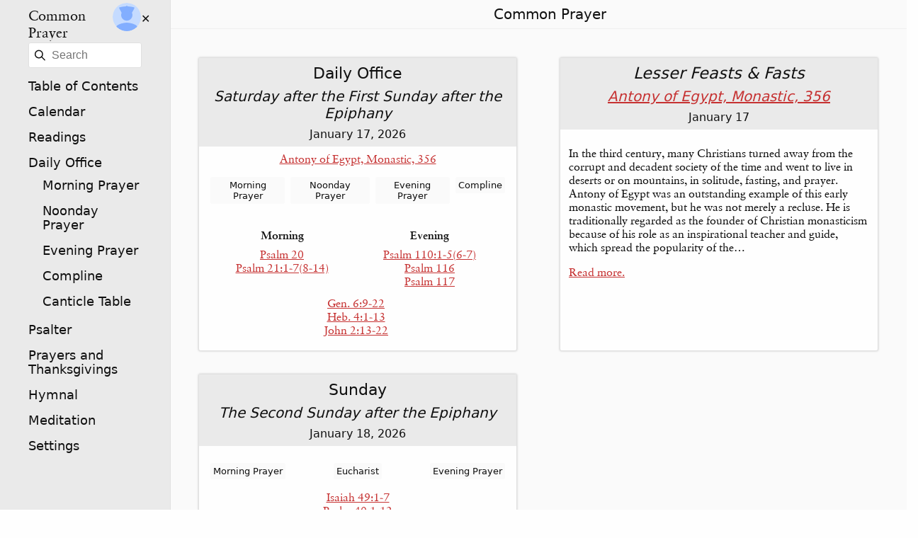

--- FILE ---
content_type: text/html
request_url: https://www.commonprayeronline.org/
body_size: 9960
content:
<!DOCTYPE html><html lang="en"><head><title>Common Prayer</title><meta charset="UTF-8"><meta name="viewport" content="width=device-width, initial-scale=1.0"><link rel="preload" href="/static/fonts/Sabon_Roman.woff2" as="font" type="font/woff2" crossorigin="anonymous"/><script></script><link rel="preload" href="/static/fonts/Sabon_Bold.woff2" as="font" type="font/woff2" crossorigin="anonymous"/><script></script><link rel="preload" href="/static/fonts/Sabon_Italic.woff2" as="font" type="font/woff2" crossorigin="anonymous"/><script></script><link rel="preload" href="/static/fonts/Sabon_BoldItalic.woff2" as="font" type="font/woff2" crossorigin="anonymous"/><script></script><style> :root{--main-width:40rem;--background:#fefefe;--border-color:#e0e0e0;--overlay-shadow-color:#d0d0d0;--color:#101010;--font-family:"Sabon",Garamond,serif;--page-padding:1rem;--rubric-size:0.9rem;--rubric-color:#ea0000;--button-filter-light:invert(97%) sepia(97%) saturate(0%) hue-rotate(36deg) brightness(104%) contrast(105%);--button-filter-dark:gray saturate(0%) brightness(70%) contrast(1000%);--button-filter:var(--button-filter-dark);--color-success-background:#e1eddb;--color-success:#54863f;--color-error-background:#f7e5e4;--color-error:#db3c30;--search-match-color:#ffff90;--search-match-border:#ffff00;--nav-button-height:1.5rem;--menu-border-color:#f0f0f0;--nav-link-hover:var(--season);--response-weight:bold;--response-style:normal;--psalm-number-display:inline-block;--border-radius:0.25rem;--ui-toggle-checked-color:#f0f0f0;--ui-toggle-checked-background:#c63232;--ui-toggle-unchecked-background:#f0f0f0;--ui-toggle-unchecked-background-hover:#f6abab;--link-color:#c63232;--link-color-light:#f37f7f;--link-color-filter:invert(38%) sepia(78%) saturate(2321%) hue-rotate(335deg) brightness(76%) contrast(106%);--link-visited-color:#9a2626;--selected-background:#ededf4;--selected-border:#e6e6ef;--source-link-background:#d9d9d9;--ui-font:lighter 1.1rem "Gill Sans","Gill Sans MT",ui-sans-serif,system-ui,-apple-system,BlinkMacSystemFont,"Segoe UI",Roboto,"Helvetica Neue",Arial,"Noto Sans",sans-serif,"Apple Color Emoji","Segoe UI Emoji","Segoe UI Symbol","Noto Color Emoji";--ui-box-shadow:0 0 3px rgba(0,0,0,0.19);--season-lightest:#fafafa;--season-light:#eaeaea;--season:#e0e0e0;--season-text:#101010;}a{color:var(--link-color);}a:visited{color:var(--link-visited-color);}.app-shell{background-color:var(--background);color:var(--color);}@media (prefers-color-scheme:dark){.app-shell:not(.dark-mode-light){--background:#202020;--border-color:#303030;--overlay-shadow-color:#404040;--color:#fefefe;--rubric-color:#ff7070;--button-filter:var(--button-filter-light);--color-success-background:#a5ca95;--color-success:#2a431f;--menu-border-color:#303030;--nav-link-hover:#303030;--ui-toggle-checked-color:#e0e0e0;--ui-toggle-checked-background:#862222;--ui-toggle-unchecked-background:#303030;--ui-toggle-unchecked-background-hover:#c63232;--link-color:#c45f5f;--link-color-filter:invert(53%) sepia(9%) saturate(3609%) hue-rotate(314deg) brightness(87%) contrast(73%);--link-visited-color:#c45f5f;--selected-background:#363637;--selected-border:#aeaeb2;--source-link-background:#494949;--season:#050505;--season-light:#151515;--season-lightest:#1f1f1f;--season-text:#efefef;}.menu-toggle-button:not(.hamburger){filter:var(--button-filter-light);}button:not(.venite) img,a img{filter:var(--button-filter-light);}}.dark-mode-dark{--background:#202020;--border-color:#303030;--overlay-shadow-color:#404040;--color:#fefefe;--rubric-color:#ff7070;--button-filter:var(--button-filter-light);--color-success-background:#a5ca95;--color-success:#2a431f;--menu-border-color:#303030;--nav-link-hover:#303030;--ui-toggle-checked-color:#e0e0e0;--ui-toggle-checked-background:#862222;--ui-toggle-unchecked-background:#303030;--ui-toggle-unchecked-background-hover:#c63232;--link-color:#c45f5f;--link-visited-color:#c45f5f;--selected-background:#363637;--selected-border:#aeaeb2;--source-link-background:#494949;--season:#050505;--season-light:#151515;--season-lightest:#1f1f1f;--season-text:#efefef;}.OrdinaryTime{--season:#409940;--season-light:#acdcac;--season-lightest:#def1de;}.dark-mode-dark .OrdinaryTime{--season:#050505;--season-light:#151515;--season-lightest:#1f1f1f;--season-text:#efefef;}@media (prefers-color-scheme:dark){.app-shell:not(.dark-mode-light) .OrdinaryTime{--season:#050505;--season-light:#151515;--season-lightest:#1f1f1f;--season-text:#efefef;}}body.dark-mode-dark .menu-toggle-button:not(.hamburger){filter:var(--button-filter-light);}body.dark-mode-dark a img,body.dark-mode-dark button img{filter:var(--button-filter-light);}@font-face {font-family:"Sabon";font-weight:normal;font-style:normal;src:url("/static/fonts/Sabon_Roman.woff2") format("woff2"),url("/static/fonts/Sabon_Roman.ttf") format("truetype");}@font-face {font-family:"Sabon";font-weight:normal;font-style:italic;src:url("/static/fonts/Sabon_Italic.woff2") format("woff2"),url("/static/fonts/Sabon_Italic.ttf") format("truetype");}@font-face {font-family:"Sabon";font-weight:bold;font-style:normal;src:url("/static/fonts/Sabon_Bold.woff2") format("woff2"),url("/static/fonts/Sabon_Bold.ttf") format("truetype");}@font-face {font-family:"Sabon";font-weight:bold;font-style:italic;src:url("/static/fonts/Sabon_BoldItalic.woff2") format("woff2"),url("/static/fonts/Sabon_BoldItalic.ttf") format("truetype");}html{font-size:16px;}body{color:var(--color);background-color:var(--background);font-family:var(--font-family);font-size:inherit;margin:0;padding:0;max-width:100vw;overflow-x:hidden;min-height:100vh;}input,select{font-size:max(1rem,16px);}.app-shell>div>main,.app-shell>div>.error-boundary{display:block;margin:auto;max-width:calc(100vw - 5rem);padding:2.5rem;width:var(--main-width);}.app-shell>div>main.error{background:var(--color-error-background);border:1px solid var(--color-error);margin-top:1rem;}@media (max-width:767px){.app-shell>div>main,.app-shell>div>.error-boundary{padding:1rem;max-width:calc(100vw - 2rem);}}.screen-reader-only:not(:focus):not(:active){clip:rect(0 0 0 0);clip-path:inset(50%);height:1px;overflow:hidden;position:absolute;white-space:nowrap;width:1px;}a.reference{display:block;margin-left:auto;font-size:var(--rubric-size);}.badge{background-color:var(--season-lightest);border-radius:3px;color:var(--color);display:inline-block;font:var(--ui-font);padding:0.25rem;text-align:center;}.badge:visited,.badge:active{color:inherit;}fieldset.horizontal,label.horizontal{border:none;display:flex;justify-content:space-around;align-items:center;}label.stacked{display:flex;flex-direction:column;font-weight:bold;text-align:center;}.app-shell>div>header{background:var(--season-lightest);color:var(--color);text-align:center;position:sticky;top:0;display:flex;flex-wrap:wrap;justify-content:space-between;padding:0.5rem 1.5rem 0.5rem 2.5rem;border-bottom:1px solid var(--menu-border-color);z-index:100;width:calc(100% - 3rem);}.app-shell>div>header h1{font:var(--ui-font);font-size:1.25rem;margin:auto;text-overflow:ellipsis;overflow:hidden;white-space:nowrap;max-width:calc(100vw - 6rem);}.app-shell>div>header button{background:none;border:none;display:block;}.app-shell>div>header button:hover{cursor:pointer;}.app-shell*{scroll-margin-top:3.5rem;}[data-route=""]{background:var(--season-lightest);display:flex;width:100vw;--menu-width:0;min-height:100vh;}nav#main-menu{z-index:300;padding-top:0;position:fixed;}.main-search{margin:0.5rem;width:calc(100% - 1.5rem);padding:0.5rem 0.5rem 0.5rem 2rem;background-image:url("/static/icons/tabler-icon-search-input.svg");background-position:left;background-repeat:no-repeat;border:1px solid var(--border-color);border-radius:3px;background-size:auto;-webkit-appearance:textfield;}nav#main-menu li:not(:first-of-type){font:var(--ui-font);}.menu .menu-content ul{list-style-type:none;margin:0 0 0 1rem;padding:0;}.menu .menu-content>ul{margin-left:2rem;padding-right:1.5rem;}.menu .menu-content li{margin:0;padding:0.25rem;}.menu .menu-content li h1{font-size:1.25rem;height:2.5rem;flex:1;}.menu .menu-content li.horizontal{align-items:center;display:flex;justify-content:space-between;}.menu .menu-content li:not(:first-of-type) a:hover{background:var(--season);}.menu .menu-content h1{margin:0;font-weight:500;}.menu a{border-radius:3px;color:var(--color);display:block;text-decoration:none;padding:0.25rem;width:calc(100% - 1rem);}.menu a.current{background:var(--season);color:var(--season-text);}.app-shell>*{height:100%;color:var(--color);}@media (max-width:999px){[data-route=""] >div{width:100%;}.menu .menu-content{background-color:var(--season-light);}.menu-content>ul{margin-left:2rem;padding-left:0.5rem;}.menu-content .title{padding:0.25rem;}.menu .menu-toggle-button{position:absolute;top:0.5rem;height:var(--nav-button-height);width:var(--nav-button-height);}.menu input.menu-toggle-input{opacity:0;position:absolute;top:0.5rem;left:0.5rem;margin:0;z-index:5;height:var(--nav-button-height);width:var(--nav-button-height);cursor:pointer;}.menu input.menu-toggle-input:focus~.menu-toggle-button{outline:2px solid white;outline:auto;outline-offset:4px;}@supports selector(:focus-visible){.menu input.menu-toggle-input:not(:focus-visible)~.menu-toggle-button{outline:none;}}.menu.left .menu-toggle-button{left:0.5rem;}.menu input.menu-toggle-input:not(:checked)~.menu-toggle-button{display:flex;flex-direction:column;justify-content:space-around;transition:0.25s ease;}.menu .menu-toggle-button{display:block;z-index:3;width:var(--nav-button-height);}.menu .hamburger span{display:block;width:var(--nav-button-height);height:0.1rem;position:relative;background:var(--color);border-radius:0.25rem;z-index:3;transition:transform 0.25s cubic-bezier(0.77,0.2,0.05,1),background 0.25s cubic-bezier(0.77,0.2,0.05,1),opacity 0.25s ease;}.menu input.menu-toggle-input:checked~.hamburger span{opacity:1;transform:rotate(45deg) translate(-2px,-1px);background:var(--color);transition:0.25s ease;}.menu input.menu-toggle-input:checked~.hamburger{margin-top:0.5rem;}.menu input.menu-toggle-input:checked~.hamburger span:nth-last-child(3){opacity:0;transform:rotate(0deg) scale(0.2,0.2);}.menu input.menu-toggle-input:checked~.hamburger span:nth-last-child(2){transform:rotate(-45deg) translate(0,-1px);}.menu .menu-content{border-right:1px solid var(--menu-border-color);position:absolute;top:0;left:0;height:100vh;width:100vw;max-width:350px;list-style-type:none;-webkit-font-smoothing:antialiased;transition:transform 0.175s cubic-bezier(0.77,0.2,0.05,1);z-index:2;}.menu.left .menu-content{transform:translateX(-110%);display:none;}.menu.left input.menu-toggle-input:checked~.menu-content{transform:translateX(0%);display:block;}.menu .menu-content li:first-of-type{margin:0;}.overlay{transition:transform 0.175s cubic-bezier(0.77,0.2,0.05,1);}.menu input.menu-toggle-input:not(:checked)~label .overlay{transform:translateX(-100%);}.menu input.menu-toggle-input:checked~label .overlay{opacity:0.25;background:black;position:fixed;top:0;left:0;width:100vw;height:100vh;z-index:1;transform:translateX(0%);}}@media (min-width:1000px){[data-route=""]{--menu-width:15rem;}.app-shell>div{width:calc(100vw - var(--menu-width));position:relative;left:var(--menu-width);}nav#main-menu{background:var(--season-light);border-right:1px solid var(--border-color);width:var(--menu-width);min-width:15rem;height:100vh;}#main-menu .hamburger,#main-menu label[for="main-menu-toggle-checkbox"],#main-menu-toggle-checkbox{display:none;}}.cards{align-items:top;justify-content:space-between;display:flex;flex-wrap:wrap;}.card{background:var(--background);border:1px solid var(--border-color);border-radius:3px;box-shadow:var(--ui-box-shadow);display:flex;flex-direction:column;}.card h1{font-size:1.4rem;font-weight:inherit;}.card h2{font-size:1.25rem;font-style:italic;font-weight:inherit;}.card h1,.card h2,.card h3{margin:0.5rem 0;padding:0;}.card h3{font-weight:inherit;font-size:1rem;}.card>header{align-items:center;background-color:var(--season-light);display:flex;font:var(--ui-font);justify-content:flex-end;min-height:3rem;}.card>header div.full-width{width:100%;}.card>main{padding:0.75rem;padding-top:0.5rem;}.reading-link-table{margin-top:1rem;width:100%;}.reading-link-table tr{vertical-align:top;}.reading-link-table td{text-align:center;}.reading-link-table ul{list-style-type:none;margin:0.25rem;padding:0;}:root{--main-width:60rem;}.card h1,.card h2,.card h3{text-align:center;}.card .document h1,.card .document h2,.card .document h3,.card .document{text-align:left;}.black-letter-days,.office-links{list-style-type:none;margin:0;padding:0;}.black-letter-days{display:flex;flex-direction:column;text-align:center;}.office-links{display:flex;justify-content:space-between;}.office-links li{margin:1rem 0.25rem;}.office-links a{font-size:0.8rem;text-transform:capitalize;text-decoration:none;}.card{width:100%;margin-bottom:2rem;}@media (min-width:767px){.card{max-width:calc(50% - 2rem);}}.reading-links{list-style-type:none;margin:0;padding:0;}.favorites h2{font:var(--ui-font);}.buttons{align-items:center;display:flex;justify-content:flex-end;}.buttons button{background:none;border:none;cursor:pointer;}.card.sunday .reading-links{text-align:center;}.section-summary,.section-summary ul{list-style-type:none;padding:0;margin:0;margin-bottom:1rem;}.psalm-verses-hidden{--psalm-number-display:none;--psalm-grid-display:block;--psalm-verse-grid:"a a" "spacing b";--psalm-verse-grid-template-columns:1.5rem 1fr;}.visually-hidden{clip:rect(0 0 0 0);clip-path:inset(50%);height:1px;overflow:hidden;position:absolute;white-space:nowrap;width:1px;}.lord{font-variant:small-caps;}.document{scroll-margin-top:3.5rem;}/*! Document Header (label, citation, etc.) */
.document h3,.document h4{font-size:1rem;}.document>header{margin-top:1rem;}.document>header,.psalm>section>header{display:flex;flex-wrap:wrap;justify-content:space-between;align-items:middle;}.document>header>*,.psalm>section>header>*{display:inline-block;padding:0;margin:0;}.document>header>div{width:100%;}.source-links{display:flex;flex-direction:row;justify-content:space-around;margin:0 2rem;}a.source-link{text-decoration:none;color:inherit;padding:0.5rem;border-radius:var(--border-radius);background-color:var(--source-link-background);max-width:8rem;text-align:center;display:block;margin:auto;}a.source-link>span{display:block;text-align:center;font-size:0.8rem;}.document>header .citation{font-weight:normal;font-style:italic;font-size:1rem;}.document>header .citation:only-child{font-weight:bold;font-style:normal;margin:1rem 0;}.label-and-subtitle{display:flex;justify-content:left;align-items:center;}.label-and-subtitle.hidden{display:none;}.label-and-subtitle h3{display:inline-block;}.label-and-subtitle>*{padding:0.5rem 0;margin:0;font-size:1rem;}.subtitle{display:inline-block;font-weight:normal;margin-left:2rem;font-style:italic;}/*! Document Content Types */
.series>.document{margin-bottom:1rem;}.series>.document>.lookup{margin-top:1rem;}.parallel{display:flex;flex-direction:row;align-items:top;justify-content:left;}.parallel>.document{margin-right:1rem;flex:1;}.document.error{color:var(--rubric-color);}.heading>h1{text-align:center;font-size:2.5rem;}.heading>.date,.heading.day>*{text-align:center;font-size:1rem;font-style:italic;font-weight:normal;}.heading.day ul,.heading.day li{list-style-type:none;margin:0;padding:0;}.rubric{color:var(--rubric-color);font-style:italic;font-size:var(--rubric-size);white-space:pre-wrap;}.rubric-long{font-size:0.9rem;}.preces{display:table;margin-top:1rem;}.preces>.line{display:table-row;}.preces>.line>.label,.preces>.line>.text{display:table-cell;white-space:pre-wrap;}.preces>.line>.label{padding-right:0.5rem;}.response,.preces>.line:nth-child(2n) .text,.unison{font-weight:var(--response-weight);font-style:var(--response-style);}.gloria-patri p{font-style:inherit;margin-bottom:0;margin:0;}.gloria-patri br{display:none;}.gloria-patri .a,.gloria-patri .b,.gloria-patri .c,.gloria-patri .d{display:block;}.gloria-patri .b,.gloria-patri .d{margin-left:1rem;}.gloria-patri .a::after,.gloria-patri .c::after{content:" * ";}@media (min-width:450px){.gloria-patri{margin-left:2rem;text-indent:-2rem;}.gloria-patri br{display:block;}.gloria-patri .a,.gloria-patri .b,.gloria-patri .c,.gloria-patri .d{display:inline;}.gloria-patri .b,.gloria-patri .d{margin-left:0;}.gloria-patri .a::after,.gloria-patri .c::after{content:" ";}.gloria-patri .b::after{content:" * ";}}.document>header.invitatory-header{display:flex;flex-wrap:wrap;align-items:center;margin:0.5rem 0;justify-content:start;}.document>header.invitatory-header>*{margin:0;}.document>header.invitatory-header .local-name,.document>header.invitatory-header .citation{margin-right:3rem;}.document>header.invitatory-header .citation,.document>header.invitatory-header .latin-name{display:inline-block;font-style:italic;font-weight:normal;}.invitatory section{margin:0.5rem 0;}.antiphon{font-style:italic;}.repeat-antiphon{display:none;}.psalm>section>header,.psalm>section>main{margin-bottom:1rem;}.psalm>section>main>.verse>sup.number{display:var(--psalm-number-display);grid-area:number;margin-right:1em;}.psalm>section>main>.verse,.invitatory>section>main>.verse{display:grid;grid-template-rows:auto;margin:0;}.psalm>section>main>.verse{grid-template-columns:var(--psalm-verse-grid-template-columns,1.5rem 1.5rem 1fr);grid-template-areas:var(--psalm-verse-grid,"number a a" "spacing spacing b");}.invitatory>section>main>.verse{grid-template-columns:1.5rem 1fr;grid-template-areas:"a a" "spacing b";}.psalm>section>main>.verse>.a,.invitatory>section>main>.verse>.a{display:block;grid-area:a;white-space:pre-wrap;}.psalm>section>main>.verse>.b,.invitatory>section>main>.verse>.b{grid-area:b;white-space:pre-wrap;}.document header.psalm-header,.document header.canticle-header{display:grid;margin:1rem 0;width:100%;}.document header.psalm-header>*{margin:0;padding:0;}.document header.psalm-header{grid-template-areas:"number blank blank" "number latin reference";grid-template-columns:5rem 0.5fr 0.5fr;}.document header.psalm-header .latin-name{padding-bottom:0.25rem;}.document header.psalm-header.with-local-name{grid-template-columns:5rem 0.5fr 0.5fr;grid-template-areas:"number number reference" "local latin latin";}.document header.psalm-header.section.with-local-name{grid-template-columns:5rem 1fr;grid-template-areas:"local latin";}.document header.psalm-header .local-name{grid-area:local;font-size:1rem;}.document header.with-local-name .local-name,.document header.with-local-name .latin-name{padding:0;}.document header.psalm-header .latin-name{grid-area:latin;}.document header.psalm-header .reference{grid-area:reference;text-align:right;}.psalm-header .psalm-number,.canticle-header .canticle-number{margin:0;padding:0;grid-area:number;font-size:2.5rem;margin-top:-0.25rem;}.psalm-header{vertical-align:bottom;}.document .canticle-swap-menu{display:flex;justify-content:flex-end;}.document .canticle-swap-menu a{text-decoration:none;}.document .canticle-swap-menu button{display:flex;justify-content:space-around;align-items:center;padding:0.25rem;border:0;color:var(--link-color);background:none;margin-left:auto;font-size:1rem;}.document .canticle-swap-menu button img{filter:var(--link-color-filter);}.canticle-swap-menu button:hover{cursor:pointer;}.document .canticle-swap-menu img{height:1rem;width:auto;margin-right:0.25rem;}.document .canticle-header{grid-template-areas:"number local latin" "number citation citation";grid-template-columns:4rem 0.5fr 0.5fr 3rem;}.canticle-header h4.local-name{margin:0;padding:0;grid-area:local;line-height:1.25rem;}.canticle-header .latin-name{grid-area:latin;line-height:1.25rem;}.canticle-header .citation{font-style:italic;grid-area:citation;line-height:1.25rem;}.canticle section main .verse{display:grid;grid-template-columns:1.5rem 1fr;grid-template-rows:auto;grid-template-areas:var(--psalm-verse-grid,"a a" "spacing b");margin:0;}.canticle section{margin-bottom:1rem;}.canticle section main .verse .a{display:block;grid-area:a;white-space:pre-wrap;}.canticle section main .verse .b{grid-area:b;white-space:pre-wrap;}.canticle .canticle-section-title{font-weight:normal;font-style:italic;margin:1rem 0;}.canticle .rubric{display:block;margin-bottom:1rem;}l-choice-view>div{display:none;}l-choice-view input[type=radio]:checked+label+div{display:block;}.text p{white-space:pre-wrap;}.sentence .citation{font-style:italic;font-size:var(--rubric-size);margin-left:2rem;}.biblical-reading{white-space:pre-wrap;}.biblical-reading sup.verse-number{margin-right:0.25rem;font-size:0.6rem;}.biblical-reading .reading-intro{margin-bottom:1rem;}.bible-verses-hidden sup.verse-number{display:none;}.litany span{white-space:pre-wrap;}.litany .optional{border-left:2px solid var(--color);padding-left:0.5rem;}.lookup{border-radius:var(--border-radius);font-style:italic;margin:0.5rem 0;}.lookup a,.lookup a:visited{display:block;color:inherit;padding:0.5rem;width:100%;height:100%;text-decoration:none;}.lookup.collect-of-the-day{background-color:#ccff66;color:black;}.lookup.category{background-color:#fba5a5;color:black;}.lookup.canticle-table-entry{background-color:#bd8fec;color:black;}.lookup.document{background-color:#febfb7;color:black;}.lookup.hymnal{background-color:#b8c9f1;color:black;}.lookup.lectionary{background-color:#f1e8b8;color:black;}@media (min-width:400px){.liturgy-preferences label{display:flex;justify-content:space-between;flex-direction:row;text-align:left;}.liturgy-preferences label>*{width:50%;}.liturgy-preferences select{text-align:center;}}.multidocument .document{margin-top:-1px;}.manual-select{display:block;float:right;}.manual-select.hidden{display:none;}.document.optional{border-left:2px solid var(--color);margin-top:0.5rem;padding-left:0.5rem;}.breadcrumb ol{list-style:none;display:flex;flex-direction:row;flex-wrap:wrap;align-items:center;padding-left:0;}.breadcrumb li{display:flex;flex-direction:row;}.breadcrumb li a{margin-right:0.25rem;max-width:20vw;white-space:nowrap;overflow:hidden;text-overflow:ellipsis;}.breadcrumb a{font:var(--ui-font);text-decoration:none;}main.parallels{min-width:90vw;}main.parallels .initial-text{width:35rem;max-width:calc(100vw - calc(2 * var(--page-padding)));display:block;margin:1rem auto;}main.parallels table{table-layout:fixed;border-collapse:collapse;border-spacing:0;margin-top:1rem;width:100%;}main.parallels td{vertical-align:top;border:1px solid var(--border-color);padding:0.25rem;}main.parallels td.selected{background:var(--selected-background);}main.parallels tr:nth-child(2) td,main.parallels tr:nth-child(3) td{border-bottom:0;border-top:0;}main.parallels tr:nth-child(1) td{border-bottom:0;}main.parallels a{text-align:center;display:block;}main.parallels h1{font-size:1.75rem;}main.parallels h2{font-size:1.25rem;}</style></head><body><div data-locale="en" data-route="" class="app-shell dark-mode-auto "><nav id="main-menu" role="navigation" class="menu left "><input id="main-menu-toggle-checkbox" type="checkbox" class="menu-toggle-input "/><label for="main-menu-toggle-checkbox"><span class="screen-reader-only ">Open Menu</span><div class="overlay "></div></label><div aria-hidden="true" class="menu-toggle-button hamburger "><span></span><span></span><span></span></div><div class="menu-content "><ul><li class="title horizontal "><h1><a href="/en">Common Prayer</a></h1><l-auth data-modal-id="login" loginlabel="User Authentication" logoutlabel="Sign Out" data-leptos-hydrate="1"><template shadowroot="open"><style>.hidden {
	display: none;
}

.auth-button {
	background: none;
	border: none;
	border-radius: 100%;
	cursor: pointer;
	overflow: hidden;
	padding: 0;
	height: 2.5rem;
	width: 2.5rem;
}

.auth-button svg, .auth-button img {
	width: 100%;
	height: 100%;
	object-fit: cover;
	border-radius: 100%;
	cursor: pointer;
}

.user-info {
	background: var(--background);
	border: 1px solid var(--border-color);
	border-radius: 3px;
	padding: 1rem;
	position: fixed;
}</style><div><button aria-label="User Authentication" class="auth-button "><img src="" alt="" class="hidden "/><div><svg viewBox="0 0 512 512" xmlns="http://www.w3.org/2000/svg"><path fill="#c5dbff" d="M0 0h512v512H0z"></path><path d="M 256 322.591 C 312.094 322.591 357.99 276.696 357.99 220.601 C 357.99 164.507 312.094 118.612 256 118.612 C 199.906 118.612 154.011 164.507 154.011 220.601 C 154.011 276.696 199.906 322.591 256 322.591 Z M 256 359.016 C 188.432 359.016 52.021 393.437 52.021 461.005 L 52.021 512 L 459.979 512 L 459.979 461.005 C 459.979 393.437 323.568 359.016 256 359.016 Z" fill="#82aeff" style=""></path><path style="fill: rgb(130, 174, 255);" d="M 194.702 162.983 C 186.244 164.843 196.655 179.422 178.946 183.639 C 172.31 185.219 160.402 174.987 160.402 174.987 L 122.115 104.933 C 122.115 104.933 114.466 84.41 121.713 82.275 C 182.71 64.298 244.835 64.853 244.835 64.853 C 244.835 64.853 246.389 49.501 256.018 49.754 C 265.613 49.539 267.166 64.853 267.166 64.853 C 267.166 64.853 329.288 64.299 390.288 82.275 C 397.533 84.411 389.884 104.934 389.884 104.934 L 351.598 174.988 C 351.598 174.988 339.69 185.219 333.054 183.639 C 315.345 179.423 325.754 164.844 317.296 162.984 C 258.543 150.059 253.456 150.058 194.702 162.983 Z"></path></svg></div></button></div></template></l-auth><div class="verified "><span data-leptos-async-pending="0">?</span></div><l-modal id="login" data-leptos-hydrate="2"><template shadowroot="open"><style>.alert .overlay {
	opacity: 0.25;
	background: black;
	position: fixed;
	top: 0;
	left: 0;
	width: 100vw;
	height: 100vh;
	z-index: 200;
	transition: opacity 0.25s ease;
}

.alert.hidden .overlay {
	opacity: 0;
	width: 0;
	z-index: -1;
}

.alert .content {
	display: flex;
	flex-direction: column;
	align-items: center;
	justify-content: space-around;
	transform: translateX(-50%) translateY(-50%);
	position: fixed;
	z-index: 201;
	left: 50%;
	top: 50%;
	background: var(--background);
	padding: 1rem;
}

.alert.hidden .content {
	display: none;
}

button {
	background: var(--background);
	border: none;
	cursor: pointer;
}

header {
	width: 100%;
}

button.close {
	background: var(--background);
	display: block;
	margin-left: auto;
}

button.close svg {
	filter: var(--button-filter);
}</style><div class="alert hidden "><div class="overlay "></div><div class="content "><header><button class="close "><svg xmlns="http://www.w3.org/2000/svg" width="24" height="24" viewBox="0 0 24 24" stroke-width="1.5" stroke="currentColor" fill="none" stroke-linecap="round" stroke-linejoin="round" class="icon icon-tabler icon-tabler-x "><path stroke="none" d="M0 0h24v24H0z" fill="none"></path><line x1="18" y1="6" x2="6" y2="18"></line><line x1="6" y1="6" x2="18" y2="18"></line></svg></button></header><main><slot name="content"></slot></main></div></div></template><div id="firebase-auth" slot="content"></div></l-modal></li><form action="/en/search"><input type="search" name="q" placeholder="Search" class="main-search "/><noscript><input type="submit" value="Search"/></noscript></form><li><a href="/en/contents">Table of Contents</a></li><li><a href="/en/calendar">Calendar</a></li><li><a href="/en/readings/office?version=NRSV">Readings</a></li><li><a href="/en/document/office">Daily Office</a><ul><li><a href="/en/document/office/morning-prayer/RiteII?date=2026-1-17&prefs=%5B%5D">Morning Prayer</a></li><li><a href="/en/document/office/noonday-prayer/RiteII?date=2026-1-17&prefs=%5B%5D">Noonday Prayer</a></li><li><a href="/en/document/office/evening-prayer/RiteII?date=2026-1-17&prefs=%5B%5D">Evening Prayer</a></li><li><a href="/en/document/office/compline/RiteII?date=2026-1-17&prefs=%5B%5D">Compline</a></li><li><a href="/en/canticle-table">Canticle Table</a></li></ul></li><li><a href="/en/psalm">Psalter</a></li><li><a href="/en/document/prayers-and-thanksgivings">Prayers and Thanksgivings</a></li><li><a href="/en/hymnal">Hymnal</a></li><li><a href="/en/meditation">Meditation</a></li><li><a href="/en/settings">Settings</a></li></ul></div></nav><div data-locale="en"><header><h1>Common Prayer</h1></header><main><section class="cards "><article class="card Epiphany "><header><div class="full-width "><h1>Daily Office</h1><h2>Saturday after the First Sunday after the Epiphany</h2><h3>January 17, 2026</h3></div></header><main><ul class="black-letter-days "><li><a href="/en/readings/holy-day?id=AntonyOfEgypt">Antony of Egypt, Monastic, 356</a></li></ul><ul class="office-links "><li><a href="/en/document/office/MorningPrayer/RiteII/?date=2026-01-17&prefs=%5B%5D" class="badge ">Morning Prayer</a></li><li><a href="/en/document/office/NoondayPrayer/RiteII/?date=2026-01-17&prefs=%5B%5D" class="badge ">Noonday Prayer</a></li><li><a href="/en/document/office/EveningPrayer/RiteII/?date=2026-01-17&prefs=%5B%5D" class="badge ">Evening Prayer</a></li><li><a href="/en/document/office/Compline/RiteII/?date=2026-01-17&prefs=%5B%5D" class="badge ">Compline</a></li></ul><table class="reading-link-table "><tr><th>Morning</th><th>Evening</th></tr><tr><td><ul><li><a href="/en/readings/office/?date=2026-01-17&version=NRSV#Psalm 20">Psalm 20</a></li><li><a href="/en/readings/office/?date=2026-01-17&version=NRSV#Psalm 21:1-7(8-14)">Psalm 21:1-7(8-14)</a></li></ul></td><td><ul><li><a href="/en/readings/office/?date=2026-01-17&version=NRSV&time=evening#Psalm 110:1-5(6-7)">Psalm 110:1-5(6-7)</a></li><li><a href="/en/readings/office/?date=2026-01-17&version=NRSV&time=evening#Psalm 116">Psalm 116</a></li><li><a href="/en/readings/office/?date=2026-01-17&version=NRSV&time=evening#Psalm 117">Psalm 117</a></li></ul></td></tr><tr><td colspan="2"><ul><li><a href="/en/readings/office/?date=2026-01-17&version=NRSV#Gen. 6:9-22">Gen. 6:9-22</a></li><li><a href="/en/readings/office/?date=2026-01-17&version=NRSV#Heb. 4:1-13">Heb. 4:1-13</a></li><li><a href="/en/readings/office/?date=2026-01-17&version=NRSV#John 2:13-22">John 2:13-22</a></li></ul></td><td></td></tr></table></main></article><article class="card "><header><div class="full-width "><h1><em>Lesser Feasts & Fasts</em></h1><h2><a href="/en/readings/holy-day?id=AntonyOfEgypt">Antony of Egypt, Monastic, 356</a></h2><h3>January 17</h3></div></header><main><p>In the third century, many Christians turned away from the corrupt and decadent society of the time and went to live in deserts or on mountains, in solitude, fasting, and prayer. Antony of Egypt was an outstanding example of this early monastic movement, but he was not merely a recluse. He is traditionally regarded as the founder of Christian monasticism because of his role as an inspirational teacher and guide, which spread the popularity of the…</p><a href="/en/readings/holy-day?id=AntonyOfEgypt#bio">Read more.</a></main></article><article class="card sunday Epiphany "><header><div class="full-width "><h1>Sunday</h1><h2>The Second Sunday after the Epiphany</h2><h3>January 18, 2026</h3></div></header><main><ul class="office-links "><li><a href="/en/document/office/MorningPrayer/RiteII/?date=2026-01-18&prefs=%5B%5D" class="badge ">Morning Prayer</a></li><li><a href="/en/document/eucharist/eucharist/RiteII/?date=2026-01-18&prefs=[]" class="badge ">Eucharist</a></li><li><a href="/en/document/office/EveningPrayer/RiteII/?date=2026-01-18&prefs=%5B%5D" class="badge ">Evening Prayer</a></li></ul><ul class="reading-links "><li><a href="/en/readings/eucharist?date=2026-01-18&version=NRSV#Isaiah 49:1-7">Isaiah 49:1-7</a></li><li><a href="/en/readings/eucharist?date=2026-01-18&version=NRSV#Psalm 40:1-12">Psalm 40:1-12</a></li><li><a href="/en/readings/eucharist?date=2026-01-18&version=NRSV#1 Corinthians 1:1-9">1 Corinthians 1:1-9</a></li><li><a href="/en/readings/eucharist?date=2026-01-18&version=NRSV#John 1:29-42">John 1:29-42</a></li></ul></main></article><section class="favorites "><div class="cards "></div></section></section></main></div><script>(function attachShadowRoots(root) {
  root.querySelectorAll("template[shadowroot]").forEach(template => {
    const mode = template.getAttribute("shadowroot");
    const shadowRoot = template.parentNode.attachShadow({ mode });
    shadowRoot.appendChild(template.content);
    template.remove();
    attachShadowRoots(shadowRoot);
  });
})(document);</script><script type="module">const hasLoaded = {};

export function observe_custom_elements(root) {
	console.log("observe_custom_elements called");
	const observer = new IntersectionObserver(async (entries) => {
		for(const entry of entries) {
			if (entry.intersectionRatio > 0) {
				console.log("hydrating", entry.target.tagName);
				const tagName = entry.target.tagName.toLowerCase();
				if(!hasLoaded[tagName]) {
					hasLoaded[tagName] = true;
					const moduleName = tagName.replace("l-", "").replace(/\-/g, "_");
					import(`/client/${moduleName}/pkg/${moduleName}_wc.js`).then(async pkg => {
						await pkg.default();
						if (!customElements.get(tagName)) {
							pkg.define_custom_elements();
						}
					});
				}
	
				// no longer need to observe this element for changes
				observer.unobserve(entry.target);
			}
		}
	});
	
	// start observing
	for (const el of root.querySelectorAll("[data-leptos-hydrate]")) {
		console.log("observing", el);
		observer.observe(el);
	}
}observe_custom_elements(document);</script><script>function selectEl(root, path) {
	if (path.length == 0) {
		return root;
	} else if (path.length == 1) {
		return root.querySelector(`[data-leptos-hydrate="${path[0]}"]`);
	} else {
		const nextChild = path[0],
			nextChildEl = root.querySelector(`[data-leptos-hydrate="${nextChild}"]`);
		console.log("nextChild", nextChild, "nextChildEl", nextChildEl)
		return selectEl(nextChildEl ? nextChildEl.shadowRoot : document, path.slice(1));
	}
}</script><script>document.cookie = `tzoffset=${new Date().getTimezoneOffset()}`</script><script src="https://www.gstatic.com/firebasejs/9.1.3/firebase-app-compat.js"></script><script src="https://www.gstatic.com/firebasejs/9.1.3/firebase-auth-compat.js"></script><script>const config = {
  apiKey: "AIzaSyBrBUhiqeSAr1V3hq_6hmZWLFlRXZass1c",
  authDomain: "venite-2.firebaseapp.com",
  databaseURL: "https://venite-2.firebaseio.com",
  projectId: "venite-2",
  storageBucket: "venite-2.appspot.com",
  messagingSenderId: "666828168362",
  appId: "1:666828168362:web:fa4dce3782692d30b204d3",
  measurementId: "G-5P8B67RK8D"
};
firebase.initializeApp(config);</script><script src="https://www.gstatic.com/firebasejs/ui/6.0.1/firebase-ui-auth.js"></script><link type="text/css" rel="stylesheet" href="/static/firebase-ui/firebase-ui-auth.css"/><script>firebase.auth().onAuthStateChanged(function (user) {
  if (user) {
    user.getIdToken().then(token => {
      const ev = new CustomEvent("user", {
        detail: {
          displayName: user.displayName,
          email: user.email,
          photoURL: user.photoURL,
          providerId: user.providerId,
          uid: user.uid,
          token
        }
      });

      window.dispatchEvent(ev);
    });
  } else {
    window.dispatchEvent(new CustomEvent("user", { detail: null }));
  }
});

window.addEventListener("logout", async (ev) => {
  await firebase.auth().signOut();
  window.location.reload();
});

const ui = new firebaseui.auth.AuthUI(firebase.auth());
ui.start('#firebase-auth', {
  signInOptions: [
    {
      provider: firebase.auth.EmailAuthProvider.PROVIDER_ID,
      signInMethod: firebase.auth.EmailAuthProvider.EMAIL_LINK_SIGN_IN_METHOD
    },
    firebase.auth.GoogleAuthProvider.PROVIDER_ID,
    firebase.auth.TwitterAuthProvider.PROVIDER_ID,
    "apple.com",
  ],
  signInFlow: "popup",
  callbacks: {
    signInSuccessWithAuthResult(authResult, redirectUrl) {
      const ev = new CustomEvent("signin", authResult),
        modal = document.querySelector("l-modal[id='login']");
      if (modal) {
        modal.open = false;
      }
      window.dispatchEvent(ev);
    }
  }
});
</script><script data-domain="commonprayeronline.org" src="https://plausible.io/js/plausible.js"></script></div><script>(() => { const el = selectEl(document, [1]); if(el) { el["user"] = JSON.parse("null") } else { console.warn('could not find selectEl(document, [1])'); } })();</script><script>function updateStreamedNode(idx) {
	console.log("updateStreamedNode", idx, document.querySelector(`[data-leptos-async-pending='${idx}']`), document.querySelector(`[data-leptos-async-ready='${idx}']`))
	const newEl = document.querySelector(`[data-leptos-async-ready='${idx}']`),
		oldEl = document.querySelector(`[data-leptos-async-pending='${idx}']`);
	oldEl.replaceWith(newEl);
}</script><span data-leptos-async-ready="0">✕</span><script></script><script>updateStreamedNode(0)</script></body></html>

--- FILE ---
content_type: text/html
request_url: https://www.commonprayeronline.org/client/auth/pkg/auth_wc.js
body_size: 6860
content:
<!DOCTYPE html><html lang="en"><head><title>Common Prayer</title><meta charset="UTF-8"><meta name="viewport" content="width=device-width, initial-scale=1.0"><link rel="preload" href="/static/fonts/Sabon_Roman.woff2" as="font" type="font/woff2" crossorigin="anonymous"/><script></script><link rel="preload" href="/static/fonts/Sabon_Bold.woff2" as="font" type="font/woff2" crossorigin="anonymous"/><script></script><link rel="preload" href="/static/fonts/Sabon_Italic.woff2" as="font" type="font/woff2" crossorigin="anonymous"/><script></script><link rel="preload" href="/static/fonts/Sabon_BoldItalic.woff2" as="font" type="font/woff2" crossorigin="anonymous"/><script></script><style> :root{--main-width:40rem;--background:#fefefe;--border-color:#e0e0e0;--overlay-shadow-color:#d0d0d0;--color:#101010;--font-family:"Sabon",Garamond,serif;--page-padding:1rem;--rubric-size:0.9rem;--rubric-color:#ea0000;--button-filter-light:invert(97%) sepia(97%) saturate(0%) hue-rotate(36deg) brightness(104%) contrast(105%);--button-filter-dark:gray saturate(0%) brightness(70%) contrast(1000%);--button-filter:var(--button-filter-dark);--color-success-background:#e1eddb;--color-success:#54863f;--color-error-background:#f7e5e4;--color-error:#db3c30;--search-match-color:#ffff90;--search-match-border:#ffff00;--nav-button-height:1.5rem;--menu-border-color:#f0f0f0;--nav-link-hover:var(--season);--response-weight:bold;--response-style:normal;--psalm-number-display:inline-block;--border-radius:0.25rem;--ui-toggle-checked-color:#f0f0f0;--ui-toggle-checked-background:#c63232;--ui-toggle-unchecked-background:#f0f0f0;--ui-toggle-unchecked-background-hover:#f6abab;--link-color:#c63232;--link-color-light:#f37f7f;--link-color-filter:invert(38%) sepia(78%) saturate(2321%) hue-rotate(335deg) brightness(76%) contrast(106%);--link-visited-color:#9a2626;--selected-background:#ededf4;--selected-border:#e6e6ef;--source-link-background:#d9d9d9;--ui-font:lighter 1.1rem "Gill Sans","Gill Sans MT",ui-sans-serif,system-ui,-apple-system,BlinkMacSystemFont,"Segoe UI",Roboto,"Helvetica Neue",Arial,"Noto Sans",sans-serif,"Apple Color Emoji","Segoe UI Emoji","Segoe UI Symbol","Noto Color Emoji";--ui-box-shadow:0 0 3px rgba(0,0,0,0.19);--season-lightest:#fafafa;--season-light:#eaeaea;--season:#e0e0e0;--season-text:#101010;}a{color:var(--link-color);}a:visited{color:var(--link-visited-color);}.app-shell{background-color:var(--background);color:var(--color);}@media (prefers-color-scheme:dark){.app-shell:not(.dark-mode-light){--background:#202020;--border-color:#303030;--overlay-shadow-color:#404040;--color:#fefefe;--rubric-color:#ff7070;--button-filter:var(--button-filter-light);--color-success-background:#a5ca95;--color-success:#2a431f;--menu-border-color:#303030;--nav-link-hover:#303030;--ui-toggle-checked-color:#e0e0e0;--ui-toggle-checked-background:#862222;--ui-toggle-unchecked-background:#303030;--ui-toggle-unchecked-background-hover:#c63232;--link-color:#c45f5f;--link-color-filter:invert(53%) sepia(9%) saturate(3609%) hue-rotate(314deg) brightness(87%) contrast(73%);--link-visited-color:#c45f5f;--selected-background:#363637;--selected-border:#aeaeb2;--source-link-background:#494949;--season:#050505;--season-light:#151515;--season-lightest:#1f1f1f;--season-text:#efefef;}.menu-toggle-button:not(.hamburger){filter:var(--button-filter-light);}button:not(.venite) img,a img{filter:var(--button-filter-light);}}.dark-mode-dark{--background:#202020;--border-color:#303030;--overlay-shadow-color:#404040;--color:#fefefe;--rubric-color:#ff7070;--button-filter:var(--button-filter-light);--color-success-background:#a5ca95;--color-success:#2a431f;--menu-border-color:#303030;--nav-link-hover:#303030;--ui-toggle-checked-color:#e0e0e0;--ui-toggle-checked-background:#862222;--ui-toggle-unchecked-background:#303030;--ui-toggle-unchecked-background-hover:#c63232;--link-color:#c45f5f;--link-visited-color:#c45f5f;--selected-background:#363637;--selected-border:#aeaeb2;--source-link-background:#494949;--season:#050505;--season-light:#151515;--season-lightest:#1f1f1f;--season-text:#efefef;}.OrdinaryTime{--season:#409940;--season-light:#acdcac;--season-lightest:#def1de;}.dark-mode-dark .OrdinaryTime{--season:#050505;--season-light:#151515;--season-lightest:#1f1f1f;--season-text:#efefef;}@media (prefers-color-scheme:dark){.app-shell:not(.dark-mode-light) .OrdinaryTime{--season:#050505;--season-light:#151515;--season-lightest:#1f1f1f;--season-text:#efefef;}}body.dark-mode-dark .menu-toggle-button:not(.hamburger){filter:var(--button-filter-light);}body.dark-mode-dark a img,body.dark-mode-dark button img{filter:var(--button-filter-light);}@font-face {font-family:"Sabon";font-weight:normal;font-style:normal;src:url("/static/fonts/Sabon_Roman.woff2") format("woff2"),url("/static/fonts/Sabon_Roman.ttf") format("truetype");}@font-face {font-family:"Sabon";font-weight:normal;font-style:italic;src:url("/static/fonts/Sabon_Italic.woff2") format("woff2"),url("/static/fonts/Sabon_Italic.ttf") format("truetype");}@font-face {font-family:"Sabon";font-weight:bold;font-style:normal;src:url("/static/fonts/Sabon_Bold.woff2") format("woff2"),url("/static/fonts/Sabon_Bold.ttf") format("truetype");}@font-face {font-family:"Sabon";font-weight:bold;font-style:italic;src:url("/static/fonts/Sabon_BoldItalic.woff2") format("woff2"),url("/static/fonts/Sabon_BoldItalic.ttf") format("truetype");}html{font-size:16px;}body{color:var(--color);background-color:var(--background);font-family:var(--font-family);font-size:inherit;margin:0;padding:0;max-width:100vw;overflow-x:hidden;min-height:100vh;}input,select{font-size:max(1rem,16px);}.app-shell>div>main,.app-shell>div>.error-boundary{display:block;margin:auto;max-width:calc(100vw - 5rem);padding:2.5rem;width:var(--main-width);}.app-shell>div>main.error{background:var(--color-error-background);border:1px solid var(--color-error);margin-top:1rem;}@media (max-width:767px){.app-shell>div>main,.app-shell>div>.error-boundary{padding:1rem;max-width:calc(100vw - 2rem);}}.screen-reader-only:not(:focus):not(:active){clip:rect(0 0 0 0);clip-path:inset(50%);height:1px;overflow:hidden;position:absolute;white-space:nowrap;width:1px;}a.reference{display:block;margin-left:auto;font-size:var(--rubric-size);}.badge{background-color:var(--season-lightest);border-radius:3px;color:var(--color);display:inline-block;font:var(--ui-font);padding:0.25rem;text-align:center;}.badge:visited,.badge:active{color:inherit;}fieldset.horizontal,label.horizontal{border:none;display:flex;justify-content:space-around;align-items:center;}label.stacked{display:flex;flex-direction:column;font-weight:bold;text-align:center;}.app-shell>div>header{background:var(--season-lightest);color:var(--color);text-align:center;position:sticky;top:0;display:flex;flex-wrap:wrap;justify-content:space-between;padding:0.5rem 1.5rem 0.5rem 2.5rem;border-bottom:1px solid var(--menu-border-color);z-index:100;width:calc(100% - 3rem);}.app-shell>div>header h1{font:var(--ui-font);font-size:1.25rem;margin:auto;text-overflow:ellipsis;overflow:hidden;white-space:nowrap;max-width:calc(100vw - 6rem);}.app-shell>div>header button{background:none;border:none;display:block;}.app-shell>div>header button:hover{cursor:pointer;}.app-shell*{scroll-margin-top:3.5rem;}[data-route=""]{background:var(--season-lightest);display:flex;width:100vw;--menu-width:0;min-height:100vh;}nav#main-menu{z-index:300;padding-top:0;position:fixed;}.main-search{margin:0.5rem;width:calc(100% - 1.5rem);padding:0.5rem 0.5rem 0.5rem 2rem;background-image:url("/static/icons/tabler-icon-search-input.svg");background-position:left;background-repeat:no-repeat;border:1px solid var(--border-color);border-radius:3px;background-size:auto;-webkit-appearance:textfield;}nav#main-menu li:not(:first-of-type){font:var(--ui-font);}.menu .menu-content ul{list-style-type:none;margin:0 0 0 1rem;padding:0;}.menu .menu-content>ul{margin-left:2rem;padding-right:1.5rem;}.menu .menu-content li{margin:0;padding:0.25rem;}.menu .menu-content li h1{font-size:1.25rem;height:2.5rem;flex:1;}.menu .menu-content li.horizontal{align-items:center;display:flex;justify-content:space-between;}.menu .menu-content li:not(:first-of-type) a:hover{background:var(--season);}.menu .menu-content h1{margin:0;font-weight:500;}.menu a{border-radius:3px;color:var(--color);display:block;text-decoration:none;padding:0.25rem;width:calc(100% - 1rem);}.menu a.current{background:var(--season);color:var(--season-text);}.app-shell>*{height:100%;color:var(--color);}@media (max-width:999px){[data-route=""] >div{width:100%;}.menu .menu-content{background-color:var(--season-light);}.menu-content>ul{margin-left:2rem;padding-left:0.5rem;}.menu-content .title{padding:0.25rem;}.menu .menu-toggle-button{position:absolute;top:0.5rem;height:var(--nav-button-height);width:var(--nav-button-height);}.menu input.menu-toggle-input{opacity:0;position:absolute;top:0.5rem;left:0.5rem;margin:0;z-index:5;height:var(--nav-button-height);width:var(--nav-button-height);cursor:pointer;}.menu input.menu-toggle-input:focus~.menu-toggle-button{outline:2px solid white;outline:auto;outline-offset:4px;}@supports selector(:focus-visible){.menu input.menu-toggle-input:not(:focus-visible)~.menu-toggle-button{outline:none;}}.menu.left .menu-toggle-button{left:0.5rem;}.menu input.menu-toggle-input:not(:checked)~.menu-toggle-button{display:flex;flex-direction:column;justify-content:space-around;transition:0.25s ease;}.menu .menu-toggle-button{display:block;z-index:3;width:var(--nav-button-height);}.menu .hamburger span{display:block;width:var(--nav-button-height);height:0.1rem;position:relative;background:var(--color);border-radius:0.25rem;z-index:3;transition:transform 0.25s cubic-bezier(0.77,0.2,0.05,1),background 0.25s cubic-bezier(0.77,0.2,0.05,1),opacity 0.25s ease;}.menu input.menu-toggle-input:checked~.hamburger span{opacity:1;transform:rotate(45deg) translate(-2px,-1px);background:var(--color);transition:0.25s ease;}.menu input.menu-toggle-input:checked~.hamburger{margin-top:0.5rem;}.menu input.menu-toggle-input:checked~.hamburger span:nth-last-child(3){opacity:0;transform:rotate(0deg) scale(0.2,0.2);}.menu input.menu-toggle-input:checked~.hamburger span:nth-last-child(2){transform:rotate(-45deg) translate(0,-1px);}.menu .menu-content{border-right:1px solid var(--menu-border-color);position:absolute;top:0;left:0;height:100vh;width:100vw;max-width:350px;list-style-type:none;-webkit-font-smoothing:antialiased;transition:transform 0.175s cubic-bezier(0.77,0.2,0.05,1);z-index:2;}.menu.left .menu-content{transform:translateX(-110%);display:none;}.menu.left input.menu-toggle-input:checked~.menu-content{transform:translateX(0%);display:block;}.menu .menu-content li:first-of-type{margin:0;}.overlay{transition:transform 0.175s cubic-bezier(0.77,0.2,0.05,1);}.menu input.menu-toggle-input:not(:checked)~label .overlay{transform:translateX(-100%);}.menu input.menu-toggle-input:checked~label .overlay{opacity:0.25;background:black;position:fixed;top:0;left:0;width:100vw;height:100vh;z-index:1;transform:translateX(0%);}}@media (min-width:1000px){[data-route=""]{--menu-width:15rem;}.app-shell>div{width:calc(100vw - var(--menu-width));position:relative;left:var(--menu-width);}nav#main-menu{background:var(--season-light);border-right:1px solid var(--border-color);width:var(--menu-width);min-width:15rem;height:100vh;}#main-menu .hamburger,#main-menu label[for="main-menu-toggle-checkbox"],#main-menu-toggle-checkbox{display:none;}}</style></head><body><div data-route><div class="app-shell dark-mode-auto "><nav id="main-menu" role="navigation" class="menu left "><input id="main-menu-toggle-checkbox" type="checkbox" class="menu-toggle-input "/><label for="main-menu-toggle-checkbox"><span class="screen-reader-only ">Open Menu</span><div class="overlay "></div></label><div aria-hidden="true" class="menu-toggle-button hamburger "><span></span><span></span><span></span></div><div class="menu-content "><ul><li class="title horizontal "><h1><a href="/en">Common Prayer</a></h1><l-auth data-modal-id="login" loginlabel="User Authentication" logoutlabel="Sign Out" data-leptos-hydrate="1"><template shadowroot="open"><style>.hidden {
	display: none;
}

.auth-button {
	background: none;
	border: none;
	border-radius: 100%;
	cursor: pointer;
	overflow: hidden;
	padding: 0;
	height: 2.5rem;
	width: 2.5rem;
}

.auth-button svg, .auth-button img {
	width: 100%;
	height: 100%;
	object-fit: cover;
	border-radius: 100%;
	cursor: pointer;
}

.user-info {
	background: var(--background);
	border: 1px solid var(--border-color);
	border-radius: 3px;
	padding: 1rem;
	position: fixed;
}</style><div><button aria-label="User Authentication" class="auth-button "><img src="" alt="" class="hidden "/><div><svg viewBox="0 0 512 512" xmlns="http://www.w3.org/2000/svg"><path fill="#c5dbff" d="M0 0h512v512H0z"></path><path d="M 256 322.591 C 312.094 322.591 357.99 276.696 357.99 220.601 C 357.99 164.507 312.094 118.612 256 118.612 C 199.906 118.612 154.011 164.507 154.011 220.601 C 154.011 276.696 199.906 322.591 256 322.591 Z M 256 359.016 C 188.432 359.016 52.021 393.437 52.021 461.005 L 52.021 512 L 459.979 512 L 459.979 461.005 C 459.979 393.437 323.568 359.016 256 359.016 Z" fill="#82aeff" style=""></path><path style="fill: rgb(130, 174, 255);" d="M 194.702 162.983 C 186.244 164.843 196.655 179.422 178.946 183.639 C 172.31 185.219 160.402 174.987 160.402 174.987 L 122.115 104.933 C 122.115 104.933 114.466 84.41 121.713 82.275 C 182.71 64.298 244.835 64.853 244.835 64.853 C 244.835 64.853 246.389 49.501 256.018 49.754 C 265.613 49.539 267.166 64.853 267.166 64.853 C 267.166 64.853 329.288 64.299 390.288 82.275 C 397.533 84.411 389.884 104.934 389.884 104.934 L 351.598 174.988 C 351.598 174.988 339.69 185.219 333.054 183.639 C 315.345 179.423 325.754 164.844 317.296 162.984 C 258.543 150.059 253.456 150.058 194.702 162.983 Z"></path></svg></div></button></div></template></l-auth><div class="verified "><span data-leptos-async-pending="0">?</span></div><l-modal id="login" data-leptos-hydrate="2"><template shadowroot="open"><style>.alert .overlay {
	opacity: 0.25;
	background: black;
	position: fixed;
	top: 0;
	left: 0;
	width: 100vw;
	height: 100vh;
	z-index: 200;
	transition: opacity 0.25s ease;
}

.alert.hidden .overlay {
	opacity: 0;
	width: 0;
	z-index: -1;
}

.alert .content {
	display: flex;
	flex-direction: column;
	align-items: center;
	justify-content: space-around;
	transform: translateX(-50%) translateY(-50%);
	position: fixed;
	z-index: 201;
	left: 50%;
	top: 50%;
	background: var(--background);
	padding: 1rem;
}

.alert.hidden .content {
	display: none;
}

button {
	background: var(--background);
	border: none;
	cursor: pointer;
}

header {
	width: 100%;
}

button.close {
	background: var(--background);
	display: block;
	margin-left: auto;
}

button.close svg {
	filter: var(--button-filter);
}</style><div class="alert hidden "><div class="overlay "></div><div class="content "><header><button class="close "><svg xmlns="http://www.w3.org/2000/svg" width="24" height="24" viewBox="0 0 24 24" stroke-width="1.5" stroke="currentColor" fill="none" stroke-linecap="round" stroke-linejoin="round" class="icon icon-tabler icon-tabler-x "><path stroke="none" d="M0 0h24v24H0z" fill="none"></path><line x1="18" y1="6" x2="6" y2="18"></line><line x1="6" y1="6" x2="18" y2="18"></line></svg></button></header><main><slot name="content"></slot></main></div></div></template><div id="firebase-auth" slot="content"></div></l-modal></li><form action="/en/search"><input type="search" name="q" placeholder="Search" class="main-search "/><noscript><input type="submit" value="Search"/></noscript></form><li><a href="/en/contents">Table of Contents</a></li><li><a href="/en/calendar">Calendar</a></li><li><a href="/en/readings/office?version=NRSV">Readings</a></li><li><a href="/en/document/office">Daily Office</a><ul><li><a href="/en/document/office/morning-prayer/RiteII?date=2026-1-17&prefs=%5B%5D">Morning Prayer</a></li><li><a href="/en/document/office/noonday-prayer/RiteII?date=2026-1-17&prefs=%5B%5D">Noonday Prayer</a></li><li><a href="/en/document/office/evening-prayer/RiteII?date=2026-1-17&prefs=%5B%5D">Evening Prayer</a></li><li><a href="/en/document/office/compline/RiteII?date=2026-1-17&prefs=%5B%5D">Compline</a></li><li><a href="/en/canticle-table">Canticle Table</a></li></ul></li><li><a href="/en/psalm">Psalter</a></li><li><a href="/en/document/prayers-and-thanksgivings">Prayers and Thanksgivings</a></li><li><a href="/en/hymnal">Hymnal</a></li><li><a href="/en/meditation">Meditation</a></li><li><a href="/en/settings">Settings</a></li></ul></div></nav><div><div class="error-boundary "><style>h1 {
  display: inline;
}

.links {
  display: flex;
  justify-content: space-around;
  flex-wrap: wrap;
}

.email-link,
.toc-link {
  border: 2px solid var(--link-color);
  border-radius: var(--border-radius);
  padding: 0.25rem;
  text-decoration: none;
}

.email-link,
.email-link:visited {
  color: var(--link-color);
  background: var(--background);
}

.toc-link,
.toc-link:visited {
  color: var(--background);
  background: var(--link-color);
}
</style><main><h1>Uh-oh!</h1><p>It seems that the page you’re looking for is missing. If you think this is a mistake, please send me a message using the link below. Otherwise, try again!</p><section class="links "><a href="mailto:greg@venite.app?subject=(Common Prayer) Error&body=NoMatch%28%0A%20%20%20%20%22%2Fen%2Fclient%2Fauth%2Fpkg%2Fauth_wc.js%22%2C%0A%29" class="email-link ">Email Me</a><a href="/" class="toc-link ">Go to the Table of Contents</a></section></main></div></div><script>(function attachShadowRoots(root) {
  root.querySelectorAll("template[shadowroot]").forEach(template => {
    const mode = template.getAttribute("shadowroot");
    const shadowRoot = template.parentNode.attachShadow({ mode });
    shadowRoot.appendChild(template.content);
    template.remove();
    attachShadowRoots(shadowRoot);
  });
})(document);</script><script type="module">const hasLoaded = {};

export function observe_custom_elements(root) {
	console.log("observe_custom_elements called");
	const observer = new IntersectionObserver(async (entries) => {
		for(const entry of entries) {
			if (entry.intersectionRatio > 0) {
				console.log("hydrating", entry.target.tagName);
				const tagName = entry.target.tagName.toLowerCase();
				if(!hasLoaded[tagName]) {
					hasLoaded[tagName] = true;
					const moduleName = tagName.replace("l-", "").replace(/\-/g, "_");
					import(`/client/${moduleName}/pkg/${moduleName}_wc.js`).then(async pkg => {
						await pkg.default();
						if (!customElements.get(tagName)) {
							pkg.define_custom_elements();
						}
					});
				}
	
				// no longer need to observe this element for changes
				observer.unobserve(entry.target);
			}
		}
	});
	
	// start observing
	for (const el of root.querySelectorAll("[data-leptos-hydrate]")) {
		console.log("observing", el);
		observer.observe(el);
	}
}observe_custom_elements(document);</script><script>function selectEl(root, path) {
	if (path.length == 0) {
		return root;
	} else if (path.length == 1) {
		return root.querySelector(`[data-leptos-hydrate="${path[0]}"]`);
	} else {
		const nextChild = path[0],
			nextChildEl = root.querySelector(`[data-leptos-hydrate="${nextChild}"]`);
		console.log("nextChild", nextChild, "nextChildEl", nextChildEl)
		return selectEl(nextChildEl ? nextChildEl.shadowRoot : document, path.slice(1));
	}
}</script><script>document.cookie = `tzoffset=${new Date().getTimezoneOffset()}`</script><script src="https://www.gstatic.com/firebasejs/9.1.3/firebase-app-compat.js"></script><script src="https://www.gstatic.com/firebasejs/9.1.3/firebase-auth-compat.js"></script><script>const config = {
  apiKey: "AIzaSyBrBUhiqeSAr1V3hq_6hmZWLFlRXZass1c",
  authDomain: "venite-2.firebaseapp.com",
  databaseURL: "https://venite-2.firebaseio.com",
  projectId: "venite-2",
  storageBucket: "venite-2.appspot.com",
  messagingSenderId: "666828168362",
  appId: "1:666828168362:web:fa4dce3782692d30b204d3",
  measurementId: "G-5P8B67RK8D"
};
firebase.initializeApp(config);</script><script src="https://www.gstatic.com/firebasejs/ui/6.0.1/firebase-ui-auth.js"></script><link type="text/css" rel="stylesheet" href="/static/firebase-ui/firebase-ui-auth.css"/><script>firebase.auth().onAuthStateChanged(function (user) {
  if (user) {
    user.getIdToken().then(token => {
      const ev = new CustomEvent("user", {
        detail: {
          displayName: user.displayName,
          email: user.email,
          photoURL: user.photoURL,
          providerId: user.providerId,
          uid: user.uid,
          token
        }
      });

      window.dispatchEvent(ev);
    });
  } else {
    window.dispatchEvent(new CustomEvent("user", { detail: null }));
  }
});

window.addEventListener("logout", async (ev) => {
  await firebase.auth().signOut();
  window.location.reload();
});

const ui = new firebaseui.auth.AuthUI(firebase.auth());
ui.start('#firebase-auth', {
  signInOptions: [
    {
      provider: firebase.auth.EmailAuthProvider.PROVIDER_ID,
      signInMethod: firebase.auth.EmailAuthProvider.EMAIL_LINK_SIGN_IN_METHOD
    },
    firebase.auth.GoogleAuthProvider.PROVIDER_ID,
    firebase.auth.TwitterAuthProvider.PROVIDER_ID,
    "apple.com",
  ],
  signInFlow: "popup",
  callbacks: {
    signInSuccessWithAuthResult(authResult, redirectUrl) {
      const ev = new CustomEvent("signin", authResult),
        modal = document.querySelector("l-modal[id='login']");
      if (modal) {
        modal.open = false;
      }
      window.dispatchEvent(ev);
    }
  }
});
</script><script data-domain="commonprayeronline.org" src="https://plausible.io/js/plausible.js"></script></div></div data-route><script>(() => { const el = selectEl(document, [1]); if(el) { el["user"] = JSON.parse("null") } else { console.warn('could not find selectEl(document, [1])'); } })();</script><script>function updateStreamedNode(idx) {
	console.log("updateStreamedNode", idx, document.querySelector(`[data-leptos-async-pending='${idx}']`), document.querySelector(`[data-leptos-async-ready='${idx}']`))
	const newEl = document.querySelector(`[data-leptos-async-ready='${idx}']`),
		oldEl = document.querySelector(`[data-leptos-async-pending='${idx}']`);
	oldEl.replaceWith(newEl);
}</script><span data-leptos-async-ready="0">✕</span><script></script><script>updateStreamedNode(0)</script></body></html>

--- FILE ---
content_type: text/html
request_url: https://www.commonprayeronline.org/client/modal/pkg/modal_wc.js
body_size: 6645
content:
<!DOCTYPE html><html lang="en"><head><title>Common Prayer</title><meta charset="UTF-8"><meta name="viewport" content="width=device-width, initial-scale=1.0"><link rel="preload" href="/static/fonts/Sabon_Roman.woff2" as="font" type="font/woff2" crossorigin="anonymous"/><script></script><link rel="preload" href="/static/fonts/Sabon_Bold.woff2" as="font" type="font/woff2" crossorigin="anonymous"/><script></script><link rel="preload" href="/static/fonts/Sabon_Italic.woff2" as="font" type="font/woff2" crossorigin="anonymous"/><script></script><link rel="preload" href="/static/fonts/Sabon_BoldItalic.woff2" as="font" type="font/woff2" crossorigin="anonymous"/><script></script><style> :root{--main-width:40rem;--background:#fefefe;--border-color:#e0e0e0;--overlay-shadow-color:#d0d0d0;--color:#101010;--font-family:"Sabon",Garamond,serif;--page-padding:1rem;--rubric-size:0.9rem;--rubric-color:#ea0000;--button-filter-light:invert(97%) sepia(97%) saturate(0%) hue-rotate(36deg) brightness(104%) contrast(105%);--button-filter-dark:gray saturate(0%) brightness(70%) contrast(1000%);--button-filter:var(--button-filter-dark);--color-success-background:#e1eddb;--color-success:#54863f;--color-error-background:#f7e5e4;--color-error:#db3c30;--search-match-color:#ffff90;--search-match-border:#ffff00;--nav-button-height:1.5rem;--menu-border-color:#f0f0f0;--nav-link-hover:var(--season);--response-weight:bold;--response-style:normal;--psalm-number-display:inline-block;--border-radius:0.25rem;--ui-toggle-checked-color:#f0f0f0;--ui-toggle-checked-background:#c63232;--ui-toggle-unchecked-background:#f0f0f0;--ui-toggle-unchecked-background-hover:#f6abab;--link-color:#c63232;--link-color-light:#f37f7f;--link-color-filter:invert(38%) sepia(78%) saturate(2321%) hue-rotate(335deg) brightness(76%) contrast(106%);--link-visited-color:#9a2626;--selected-background:#ededf4;--selected-border:#e6e6ef;--source-link-background:#d9d9d9;--ui-font:lighter 1.1rem "Gill Sans","Gill Sans MT",ui-sans-serif,system-ui,-apple-system,BlinkMacSystemFont,"Segoe UI",Roboto,"Helvetica Neue",Arial,"Noto Sans",sans-serif,"Apple Color Emoji","Segoe UI Emoji","Segoe UI Symbol","Noto Color Emoji";--ui-box-shadow:0 0 3px rgba(0,0,0,0.19);--season-lightest:#fafafa;--season-light:#eaeaea;--season:#e0e0e0;--season-text:#101010;}a{color:var(--link-color);}a:visited{color:var(--link-visited-color);}.app-shell{background-color:var(--background);color:var(--color);}@media (prefers-color-scheme:dark){.app-shell:not(.dark-mode-light){--background:#202020;--border-color:#303030;--overlay-shadow-color:#404040;--color:#fefefe;--rubric-color:#ff7070;--button-filter:var(--button-filter-light);--color-success-background:#a5ca95;--color-success:#2a431f;--menu-border-color:#303030;--nav-link-hover:#303030;--ui-toggle-checked-color:#e0e0e0;--ui-toggle-checked-background:#862222;--ui-toggle-unchecked-background:#303030;--ui-toggle-unchecked-background-hover:#c63232;--link-color:#c45f5f;--link-color-filter:invert(53%) sepia(9%) saturate(3609%) hue-rotate(314deg) brightness(87%) contrast(73%);--link-visited-color:#c45f5f;--selected-background:#363637;--selected-border:#aeaeb2;--source-link-background:#494949;--season:#050505;--season-light:#151515;--season-lightest:#1f1f1f;--season-text:#efefef;}.menu-toggle-button:not(.hamburger){filter:var(--button-filter-light);}button:not(.venite) img,a img{filter:var(--button-filter-light);}}.dark-mode-dark{--background:#202020;--border-color:#303030;--overlay-shadow-color:#404040;--color:#fefefe;--rubric-color:#ff7070;--button-filter:var(--button-filter-light);--color-success-background:#a5ca95;--color-success:#2a431f;--menu-border-color:#303030;--nav-link-hover:#303030;--ui-toggle-checked-color:#e0e0e0;--ui-toggle-checked-background:#862222;--ui-toggle-unchecked-background:#303030;--ui-toggle-unchecked-background-hover:#c63232;--link-color:#c45f5f;--link-visited-color:#c45f5f;--selected-background:#363637;--selected-border:#aeaeb2;--source-link-background:#494949;--season:#050505;--season-light:#151515;--season-lightest:#1f1f1f;--season-text:#efefef;}.OrdinaryTime{--season:#409940;--season-light:#acdcac;--season-lightest:#def1de;}.dark-mode-dark .OrdinaryTime{--season:#050505;--season-light:#151515;--season-lightest:#1f1f1f;--season-text:#efefef;}@media (prefers-color-scheme:dark){.app-shell:not(.dark-mode-light) .OrdinaryTime{--season:#050505;--season-light:#151515;--season-lightest:#1f1f1f;--season-text:#efefef;}}body.dark-mode-dark .menu-toggle-button:not(.hamburger){filter:var(--button-filter-light);}body.dark-mode-dark a img,body.dark-mode-dark button img{filter:var(--button-filter-light);}@font-face {font-family:"Sabon";font-weight:normal;font-style:normal;src:url("/static/fonts/Sabon_Roman.woff2") format("woff2"),url("/static/fonts/Sabon_Roman.ttf") format("truetype");}@font-face {font-family:"Sabon";font-weight:normal;font-style:italic;src:url("/static/fonts/Sabon_Italic.woff2") format("woff2"),url("/static/fonts/Sabon_Italic.ttf") format("truetype");}@font-face {font-family:"Sabon";font-weight:bold;font-style:normal;src:url("/static/fonts/Sabon_Bold.woff2") format("woff2"),url("/static/fonts/Sabon_Bold.ttf") format("truetype");}@font-face {font-family:"Sabon";font-weight:bold;font-style:italic;src:url("/static/fonts/Sabon_BoldItalic.woff2") format("woff2"),url("/static/fonts/Sabon_BoldItalic.ttf") format("truetype");}html{font-size:16px;}body{color:var(--color);background-color:var(--background);font-family:var(--font-family);font-size:inherit;margin:0;padding:0;max-width:100vw;overflow-x:hidden;min-height:100vh;}input,select{font-size:max(1rem,16px);}.app-shell>div>main,.app-shell>div>.error-boundary{display:block;margin:auto;max-width:calc(100vw - 5rem);padding:2.5rem;width:var(--main-width);}.app-shell>div>main.error{background:var(--color-error-background);border:1px solid var(--color-error);margin-top:1rem;}@media (max-width:767px){.app-shell>div>main,.app-shell>div>.error-boundary{padding:1rem;max-width:calc(100vw - 2rem);}}.screen-reader-only:not(:focus):not(:active){clip:rect(0 0 0 0);clip-path:inset(50%);height:1px;overflow:hidden;position:absolute;white-space:nowrap;width:1px;}a.reference{display:block;margin-left:auto;font-size:var(--rubric-size);}.badge{background-color:var(--season-lightest);border-radius:3px;color:var(--color);display:inline-block;font:var(--ui-font);padding:0.25rem;text-align:center;}.badge:visited,.badge:active{color:inherit;}fieldset.horizontal,label.horizontal{border:none;display:flex;justify-content:space-around;align-items:center;}label.stacked{display:flex;flex-direction:column;font-weight:bold;text-align:center;}.app-shell>div>header{background:var(--season-lightest);color:var(--color);text-align:center;position:sticky;top:0;display:flex;flex-wrap:wrap;justify-content:space-between;padding:0.5rem 1.5rem 0.5rem 2.5rem;border-bottom:1px solid var(--menu-border-color);z-index:100;width:calc(100% - 3rem);}.app-shell>div>header h1{font:var(--ui-font);font-size:1.25rem;margin:auto;text-overflow:ellipsis;overflow:hidden;white-space:nowrap;max-width:calc(100vw - 6rem);}.app-shell>div>header button{background:none;border:none;display:block;}.app-shell>div>header button:hover{cursor:pointer;}.app-shell*{scroll-margin-top:3.5rem;}[data-route=""]{background:var(--season-lightest);display:flex;width:100vw;--menu-width:0;min-height:100vh;}nav#main-menu{z-index:300;padding-top:0;position:fixed;}.main-search{margin:0.5rem;width:calc(100% - 1.5rem);padding:0.5rem 0.5rem 0.5rem 2rem;background-image:url("/static/icons/tabler-icon-search-input.svg");background-position:left;background-repeat:no-repeat;border:1px solid var(--border-color);border-radius:3px;background-size:auto;-webkit-appearance:textfield;}nav#main-menu li:not(:first-of-type){font:var(--ui-font);}.menu .menu-content ul{list-style-type:none;margin:0 0 0 1rem;padding:0;}.menu .menu-content>ul{margin-left:2rem;padding-right:1.5rem;}.menu .menu-content li{margin:0;padding:0.25rem;}.menu .menu-content li h1{font-size:1.25rem;height:2.5rem;flex:1;}.menu .menu-content li.horizontal{align-items:center;display:flex;justify-content:space-between;}.menu .menu-content li:not(:first-of-type) a:hover{background:var(--season);}.menu .menu-content h1{margin:0;font-weight:500;}.menu a{border-radius:3px;color:var(--color);display:block;text-decoration:none;padding:0.25rem;width:calc(100% - 1rem);}.menu a.current{background:var(--season);color:var(--season-text);}.app-shell>*{height:100%;color:var(--color);}@media (max-width:999px){[data-route=""] >div{width:100%;}.menu .menu-content{background-color:var(--season-light);}.menu-content>ul{margin-left:2rem;padding-left:0.5rem;}.menu-content .title{padding:0.25rem;}.menu .menu-toggle-button{position:absolute;top:0.5rem;height:var(--nav-button-height);width:var(--nav-button-height);}.menu input.menu-toggle-input{opacity:0;position:absolute;top:0.5rem;left:0.5rem;margin:0;z-index:5;height:var(--nav-button-height);width:var(--nav-button-height);cursor:pointer;}.menu input.menu-toggle-input:focus~.menu-toggle-button{outline:2px solid white;outline:auto;outline-offset:4px;}@supports selector(:focus-visible){.menu input.menu-toggle-input:not(:focus-visible)~.menu-toggle-button{outline:none;}}.menu.left .menu-toggle-button{left:0.5rem;}.menu input.menu-toggle-input:not(:checked)~.menu-toggle-button{display:flex;flex-direction:column;justify-content:space-around;transition:0.25s ease;}.menu .menu-toggle-button{display:block;z-index:3;width:var(--nav-button-height);}.menu .hamburger span{display:block;width:var(--nav-button-height);height:0.1rem;position:relative;background:var(--color);border-radius:0.25rem;z-index:3;transition:transform 0.25s cubic-bezier(0.77,0.2,0.05,1),background 0.25s cubic-bezier(0.77,0.2,0.05,1),opacity 0.25s ease;}.menu input.menu-toggle-input:checked~.hamburger span{opacity:1;transform:rotate(45deg) translate(-2px,-1px);background:var(--color);transition:0.25s ease;}.menu input.menu-toggle-input:checked~.hamburger{margin-top:0.5rem;}.menu input.menu-toggle-input:checked~.hamburger span:nth-last-child(3){opacity:0;transform:rotate(0deg) scale(0.2,0.2);}.menu input.menu-toggle-input:checked~.hamburger span:nth-last-child(2){transform:rotate(-45deg) translate(0,-1px);}.menu .menu-content{border-right:1px solid var(--menu-border-color);position:absolute;top:0;left:0;height:100vh;width:100vw;max-width:350px;list-style-type:none;-webkit-font-smoothing:antialiased;transition:transform 0.175s cubic-bezier(0.77,0.2,0.05,1);z-index:2;}.menu.left .menu-content{transform:translateX(-110%);display:none;}.menu.left input.menu-toggle-input:checked~.menu-content{transform:translateX(0%);display:block;}.menu .menu-content li:first-of-type{margin:0;}.overlay{transition:transform 0.175s cubic-bezier(0.77,0.2,0.05,1);}.menu input.menu-toggle-input:not(:checked)~label .overlay{transform:translateX(-100%);}.menu input.menu-toggle-input:checked~label .overlay{opacity:0.25;background:black;position:fixed;top:0;left:0;width:100vw;height:100vh;z-index:1;transform:translateX(0%);}}@media (min-width:1000px){[data-route=""]{--menu-width:15rem;}.app-shell>div{width:calc(100vw - var(--menu-width));position:relative;left:var(--menu-width);}nav#main-menu{background:var(--season-light);border-right:1px solid var(--border-color);width:var(--menu-width);min-width:15rem;height:100vh;}#main-menu .hamburger,#main-menu label[for="main-menu-toggle-checkbox"],#main-menu-toggle-checkbox{display:none;}}</style></head><body><div data-route><div class="app-shell dark-mode-auto "><nav id="main-menu" role="navigation" class="menu left "><input id="main-menu-toggle-checkbox" type="checkbox" class="menu-toggle-input "/><label for="main-menu-toggle-checkbox"><span class="screen-reader-only ">Open Menu</span><div class="overlay "></div></label><div aria-hidden="true" class="menu-toggle-button hamburger "><span></span><span></span><span></span></div><div class="menu-content "><ul><li class="title horizontal "><h1><a href="/en">Common Prayer</a></h1><l-auth data-modal-id="login" loginlabel="User Authentication" logoutlabel="Sign Out" data-leptos-hydrate="1"><template shadowroot="open"><style>.hidden {
	display: none;
}

.auth-button {
	background: none;
	border: none;
	border-radius: 100%;
	cursor: pointer;
	overflow: hidden;
	padding: 0;
	height: 2.5rem;
	width: 2.5rem;
}

.auth-button svg, .auth-button img {
	width: 100%;
	height: 100%;
	object-fit: cover;
	border-radius: 100%;
	cursor: pointer;
}

.user-info {
	background: var(--background);
	border: 1px solid var(--border-color);
	border-radius: 3px;
	padding: 1rem;
	position: fixed;
}</style><div><button aria-label="User Authentication" class="auth-button "><img src="" alt="" class="hidden "/><div><svg viewBox="0 0 512 512" xmlns="http://www.w3.org/2000/svg"><path fill="#c5dbff" d="M0 0h512v512H0z"></path><path d="M 256 322.591 C 312.094 322.591 357.99 276.696 357.99 220.601 C 357.99 164.507 312.094 118.612 256 118.612 C 199.906 118.612 154.011 164.507 154.011 220.601 C 154.011 276.696 199.906 322.591 256 322.591 Z M 256 359.016 C 188.432 359.016 52.021 393.437 52.021 461.005 L 52.021 512 L 459.979 512 L 459.979 461.005 C 459.979 393.437 323.568 359.016 256 359.016 Z" fill="#82aeff" style=""></path><path style="fill: rgb(130, 174, 255);" d="M 194.702 162.983 C 186.244 164.843 196.655 179.422 178.946 183.639 C 172.31 185.219 160.402 174.987 160.402 174.987 L 122.115 104.933 C 122.115 104.933 114.466 84.41 121.713 82.275 C 182.71 64.298 244.835 64.853 244.835 64.853 C 244.835 64.853 246.389 49.501 256.018 49.754 C 265.613 49.539 267.166 64.853 267.166 64.853 C 267.166 64.853 329.288 64.299 390.288 82.275 C 397.533 84.411 389.884 104.934 389.884 104.934 L 351.598 174.988 C 351.598 174.988 339.69 185.219 333.054 183.639 C 315.345 179.423 325.754 164.844 317.296 162.984 C 258.543 150.059 253.456 150.058 194.702 162.983 Z"></path></svg></div></button></div></template></l-auth><div class="verified "><span data-leptos-async-pending="0">?</span></div><l-modal id="login" data-leptos-hydrate="2"><template shadowroot="open"><style>.alert .overlay {
	opacity: 0.25;
	background: black;
	position: fixed;
	top: 0;
	left: 0;
	width: 100vw;
	height: 100vh;
	z-index: 200;
	transition: opacity 0.25s ease;
}

.alert.hidden .overlay {
	opacity: 0;
	width: 0;
	z-index: -1;
}

.alert .content {
	display: flex;
	flex-direction: column;
	align-items: center;
	justify-content: space-around;
	transform: translateX(-50%) translateY(-50%);
	position: fixed;
	z-index: 201;
	left: 50%;
	top: 50%;
	background: var(--background);
	padding: 1rem;
}

.alert.hidden .content {
	display: none;
}

button {
	background: var(--background);
	border: none;
	cursor: pointer;
}

header {
	width: 100%;
}

button.close {
	background: var(--background);
	display: block;
	margin-left: auto;
}

button.close svg {
	filter: var(--button-filter);
}</style><div class="alert hidden "><div class="overlay "></div><div class="content "><header><button class="close "><svg xmlns="http://www.w3.org/2000/svg" width="24" height="24" viewBox="0 0 24 24" stroke-width="1.5" stroke="currentColor" fill="none" stroke-linecap="round" stroke-linejoin="round" class="icon icon-tabler icon-tabler-x "><path stroke="none" d="M0 0h24v24H0z" fill="none"></path><line x1="18" y1="6" x2="6" y2="18"></line><line x1="6" y1="6" x2="18" y2="18"></line></svg></button></header><main><slot name="content"></slot></main></div></div></template><div id="firebase-auth" slot="content"></div></l-modal></li><form action="/en/search"><input type="search" name="q" placeholder="Search" class="main-search "/><noscript><input type="submit" value="Search"/></noscript></form><li><a href="/en/contents">Table of Contents</a></li><li><a href="/en/calendar">Calendar</a></li><li><a href="/en/readings/office?version=NRSV">Readings</a></li><li><a href="/en/document/office">Daily Office</a><ul><li><a href="/en/document/office/morning-prayer/RiteII?date=2026-1-17&prefs=%5B%5D">Morning Prayer</a></li><li><a href="/en/document/office/noonday-prayer/RiteII?date=2026-1-17&prefs=%5B%5D">Noonday Prayer</a></li><li><a href="/en/document/office/evening-prayer/RiteII?date=2026-1-17&prefs=%5B%5D">Evening Prayer</a></li><li><a href="/en/document/office/compline/RiteII?date=2026-1-17&prefs=%5B%5D">Compline</a></li><li><a href="/en/canticle-table">Canticle Table</a></li></ul></li><li><a href="/en/psalm">Psalter</a></li><li><a href="/en/document/prayers-and-thanksgivings">Prayers and Thanksgivings</a></li><li><a href="/en/hymnal">Hymnal</a></li><li><a href="/en/meditation">Meditation</a></li><li><a href="/en/settings">Settings</a></li></ul></div></nav><div><div class="error-boundary "><style>h1 {
  display: inline;
}

.links {
  display: flex;
  justify-content: space-around;
  flex-wrap: wrap;
}

.email-link,
.toc-link {
  border: 2px solid var(--link-color);
  border-radius: var(--border-radius);
  padding: 0.25rem;
  text-decoration: none;
}

.email-link,
.email-link:visited {
  color: var(--link-color);
  background: var(--background);
}

.toc-link,
.toc-link:visited {
  color: var(--background);
  background: var(--link-color);
}
</style><main><h1>Uh-oh!</h1><p>It seems that the page you’re looking for is missing. If you think this is a mistake, please send me a message using the link below. Otherwise, try again!</p><section class="links "><a href="mailto:greg@venite.app?subject=(Common Prayer) Error&body=NoMatch%28%0A%20%20%20%20%22%2Fen%2Fclient%2Fmodal%2Fpkg%2Fmodal_wc.js%22%2C%0A%29" class="email-link ">Email Me</a><a href="/" class="toc-link ">Go to the Table of Contents</a></section></main></div></div><script>(function attachShadowRoots(root) {
  root.querySelectorAll("template[shadowroot]").forEach(template => {
    const mode = template.getAttribute("shadowroot");
    const shadowRoot = template.parentNode.attachShadow({ mode });
    shadowRoot.appendChild(template.content);
    template.remove();
    attachShadowRoots(shadowRoot);
  });
})(document);</script><script type="module">const hasLoaded = {};

export function observe_custom_elements(root) {
	console.log("observe_custom_elements called");
	const observer = new IntersectionObserver(async (entries) => {
		for(const entry of entries) {
			if (entry.intersectionRatio > 0) {
				console.log("hydrating", entry.target.tagName);
				const tagName = entry.target.tagName.toLowerCase();
				if(!hasLoaded[tagName]) {
					hasLoaded[tagName] = true;
					const moduleName = tagName.replace("l-", "").replace(/\-/g, "_");
					import(`/client/${moduleName}/pkg/${moduleName}_wc.js`).then(async pkg => {
						await pkg.default();
						if (!customElements.get(tagName)) {
							pkg.define_custom_elements();
						}
					});
				}
	
				// no longer need to observe this element for changes
				observer.unobserve(entry.target);
			}
		}
	});
	
	// start observing
	for (const el of root.querySelectorAll("[data-leptos-hydrate]")) {
		console.log("observing", el);
		observer.observe(el);
	}
}observe_custom_elements(document);</script><script>function selectEl(root, path) {
	if (path.length == 0) {
		return root;
	} else if (path.length == 1) {
		return root.querySelector(`[data-leptos-hydrate="${path[0]}"]`);
	} else {
		const nextChild = path[0],
			nextChildEl = root.querySelector(`[data-leptos-hydrate="${nextChild}"]`);
		console.log("nextChild", nextChild, "nextChildEl", nextChildEl)
		return selectEl(nextChildEl ? nextChildEl.shadowRoot : document, path.slice(1));
	}
}</script><script>document.cookie = `tzoffset=${new Date().getTimezoneOffset()}`</script><script src="https://www.gstatic.com/firebasejs/9.1.3/firebase-app-compat.js"></script><script src="https://www.gstatic.com/firebasejs/9.1.3/firebase-auth-compat.js"></script><script>const config = {
  apiKey: "AIzaSyBrBUhiqeSAr1V3hq_6hmZWLFlRXZass1c",
  authDomain: "venite-2.firebaseapp.com",
  databaseURL: "https://venite-2.firebaseio.com",
  projectId: "venite-2",
  storageBucket: "venite-2.appspot.com",
  messagingSenderId: "666828168362",
  appId: "1:666828168362:web:fa4dce3782692d30b204d3",
  measurementId: "G-5P8B67RK8D"
};
firebase.initializeApp(config);</script><script src="https://www.gstatic.com/firebasejs/ui/6.0.1/firebase-ui-auth.js"></script><link type="text/css" rel="stylesheet" href="/static/firebase-ui/firebase-ui-auth.css"/><script>firebase.auth().onAuthStateChanged(function (user) {
  if (user) {
    user.getIdToken().then(token => {
      const ev = new CustomEvent("user", {
        detail: {
          displayName: user.displayName,
          email: user.email,
          photoURL: user.photoURL,
          providerId: user.providerId,
          uid: user.uid,
          token
        }
      });

      window.dispatchEvent(ev);
    });
  } else {
    window.dispatchEvent(new CustomEvent("user", { detail: null }));
  }
});

window.addEventListener("logout", async (ev) => {
  await firebase.auth().signOut();
  window.location.reload();
});

const ui = new firebaseui.auth.AuthUI(firebase.auth());
ui.start('#firebase-auth', {
  signInOptions: [
    {
      provider: firebase.auth.EmailAuthProvider.PROVIDER_ID,
      signInMethod: firebase.auth.EmailAuthProvider.EMAIL_LINK_SIGN_IN_METHOD
    },
    firebase.auth.GoogleAuthProvider.PROVIDER_ID,
    firebase.auth.TwitterAuthProvider.PROVIDER_ID,
    "apple.com",
  ],
  signInFlow: "popup",
  callbacks: {
    signInSuccessWithAuthResult(authResult, redirectUrl) {
      const ev = new CustomEvent("signin", authResult),
        modal = document.querySelector("l-modal[id='login']");
      if (modal) {
        modal.open = false;
      }
      window.dispatchEvent(ev);
    }
  }
});
</script><script data-domain="commonprayeronline.org" src="https://plausible.io/js/plausible.js"></script></div></div data-route><script>(() => { const el = selectEl(document, [1]); if(el) { el["user"] = JSON.parse("null") } else { console.warn('could not find selectEl(document, [1])'); } })();</script><script>function updateStreamedNode(idx) {
	console.log("updateStreamedNode", idx, document.querySelector(`[data-leptos-async-pending='${idx}']`), document.querySelector(`[data-leptos-async-ready='${idx}']`))
	const newEl = document.querySelector(`[data-leptos-async-ready='${idx}']`),
		oldEl = document.querySelector(`[data-leptos-async-pending='${idx}']`);
	oldEl.replaceWith(newEl);
}</script><span data-leptos-async-ready="0">✕</span><script></script><script>updateStreamedNode(0)</script></body></html>